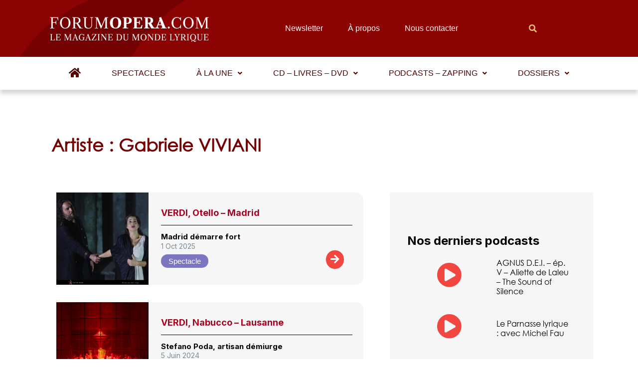

--- FILE ---
content_type: text/html; charset=utf-8
request_url: https://www.google.com/recaptcha/api2/aframe
body_size: 266
content:
<!DOCTYPE HTML><html><head><meta http-equiv="content-type" content="text/html; charset=UTF-8"></head><body><script nonce="jNsDcmJmlRwKa8KAWDPucA">/** Anti-fraud and anti-abuse applications only. See google.com/recaptcha */ try{var clients={'sodar':'https://pagead2.googlesyndication.com/pagead/sodar?'};window.addEventListener("message",function(a){try{if(a.source===window.parent){var b=JSON.parse(a.data);var c=clients[b['id']];if(c){var d=document.createElement('img');d.src=c+b['params']+'&rc='+(localStorage.getItem("rc::a")?sessionStorage.getItem("rc::b"):"");window.document.body.appendChild(d);sessionStorage.setItem("rc::e",parseInt(sessionStorage.getItem("rc::e")||0)+1);localStorage.setItem("rc::h",'1768820254554');}}}catch(b){}});window.parent.postMessage("_grecaptcha_ready", "*");}catch(b){}</script></body></html>